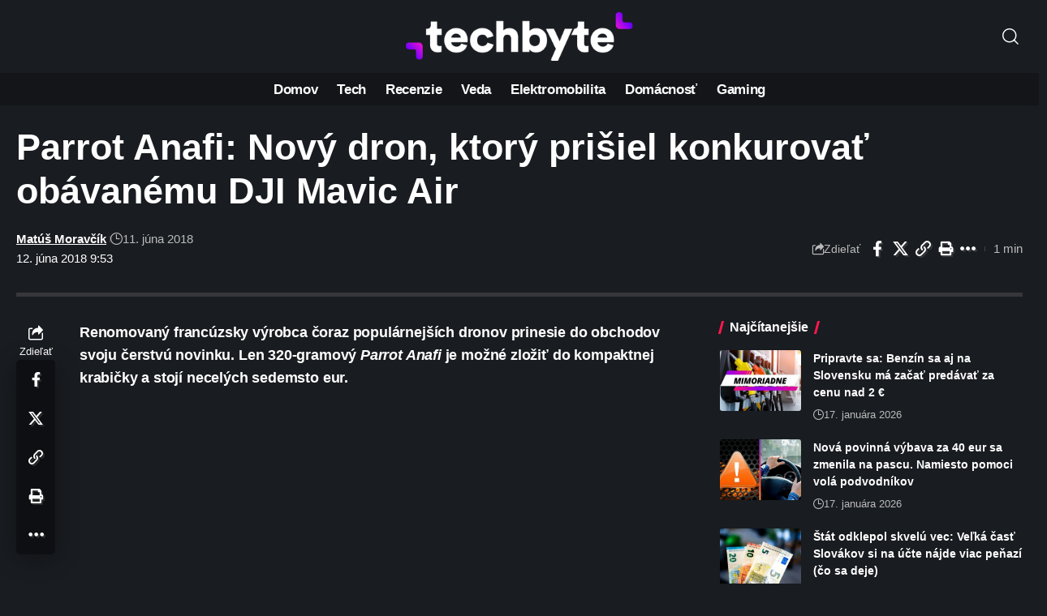

--- FILE ---
content_type: text/html; charset=UTF-8
request_url: https://www.techbyte.sk/wp-admin/admin-ajax.php
body_size: -81
content:
{"content_id":35240,"counted":false,"reason":"previous_conditions_check_failed","type":"post","subtype":"post","storage":[]}

--- FILE ---
content_type: text/html; charset=utf-8
request_url: https://www.google.com/recaptcha/api2/aframe
body_size: 249
content:
<!DOCTYPE HTML><html><head><meta http-equiv="content-type" content="text/html; charset=UTF-8"></head><body><script nonce="JGLmjJ32l4QU8AMnhOnrLg">/** Anti-fraud and anti-abuse applications only. See google.com/recaptcha */ try{var clients={'sodar':'https://pagead2.googlesyndication.com/pagead/sodar?'};window.addEventListener("message",function(a){try{if(a.source===window.parent){var b=JSON.parse(a.data);var c=clients[b['id']];if(c){var d=document.createElement('img');d.src=c+b['params']+'&rc='+(localStorage.getItem("rc::a")?sessionStorage.getItem("rc::b"):"");window.document.body.appendChild(d);sessionStorage.setItem("rc::e",parseInt(sessionStorage.getItem("rc::e")||0)+1);localStorage.setItem("rc::h",'1768776024793');}}}catch(b){}});window.parent.postMessage("_grecaptcha_ready", "*");}catch(b){}</script></body></html>